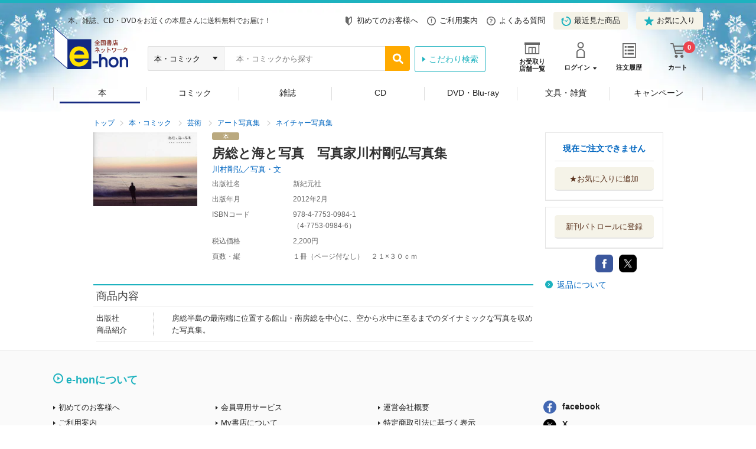

--- FILE ---
content_type: text/html;charset=Windows-31J
request_url: https://www.e-hon.ne.jp/bec/SA/Detail?refISBN=978-4-7753-0984-1
body_size: 6107
content:




















































        






















































 


















<!DOCTYPE HTML PUBLIC "-//W3C//DTD HTML 4.01 Transitional//EN" "http://www.w3.org/TR/html4/loose.dtd">
<html lang="ja">
<head prefix="og: http://ogp.me/ns# fb: http://ogp.me/ns/fb# article: http://ogp.me/ns/article#">
<meta http-equiv="X-UA-Compatible" content="IE=edge">
<meta http-equiv="Content-Type" content="text/html; charset=shift_jis">
<meta http-equiv="Content-Script-Type" content="text/javascript">
<meta http-equiv="Content-Style-Type" content="text/css">


<meta property="og:title" content="房総と海と写真　写真家川村剛弘写真集 / 川村剛弘／写真・文 - オンライン書店 e-hon" />

<meta property="og:type" content="books.book" />
<meta property="books:isbn" content="9784775309841" />

<meta property="og:url" content="http://www.e-hon.ne.jp/bec/SA/Detail?refISBN=978-4-7753-0984-1" />
<meta property="og:image" content="https://www1.e-hon.ne.jp/images/syoseki/ac/31/32704631.jpg?impolicy=PC_AC_L" />
<meta property="og:image:secure_url" content="https://www1.e-hon.ne.jp/images/syoseki/ac/31/32704631.jpg?impolicy=PC_AC_L" />
<meta property="og:description" content="本の購入はオンライン書店e-honで。書店受取なら完全送料無料でカード番号の入力も不要！お手軽なうえに、個別梱包で届くので安心です。宅配もお選びいただけます。" />
<meta property="og:site_name" content="オンライン書店 e-hon" />
<meta property="og:article:publisher" content="http://www.facebook.com/tohanehon" />
<meta name="twitter:image" content="https://www1.e-hon.ne.jp/images/syoseki/ac/31/32704631.jpg?impolicy=PC_AC_L">
<meta name="twitter:card" content="summary">
<meta name="twitter:site" content="@e_hon_ne_jp">
<meta name="twitter:creator" content="@e_hon_ne_jp">
<meta name="twitter:domain" content="e-hon.ne.jp">
<meta name="twitter:title" content="房総と海と写真　写真家川村剛弘写真集 / 川村剛弘／写真・文 - オンライン書店 e-hon">
<meta name="twitter:description" content="本の購入はオンライン書店e-honで。書店受取なら完全送料無料でカード番号の入力も不要！お手軽なうえに、個別梱包で届くので安心です。宅配もお選びいただけます。">


	<title>房総と海と写真　写真家川村剛弘写真集/川村剛弘／写真・文 本・コミック ： オンライン書店e-hon</title>

<meta name="description" content="房総と海と写真　写真家川村剛弘写真集 - 川村剛弘／写真・文 - 本の購入はオンライン書店e-honでどうぞ。書店受取なら、完全送料無料で、カード番号の入力も不要！お手軽なうえに、個別梱包で届くので安心です。宅配もお選びいただけます。" />
<meta name="keywords" content="房総と海と写真　写真家川村剛弘写真集,ﾎﾞｳｿｳ ﾄ ｳﾐ ﾄ ｼﾔｼﾝ,川村剛弘／写真・文,ｶﾜﾑﾗ,ﾀｹﾋﾛ,新紀元社,通販,ネットショップ,オンラインショップ,トーハン,e-hon" />
<link rel="canonical" href="http://www.e-hon.ne.jp/bec/SA/Detail?refISBN=978-4-7753-0984-1">
<link rel="stylesheet" href="/store/common/material2/css/base.css">
<link rel="stylesheet" href="/store/common/material2/css/layout.css">
<link rel="stylesheet" href="/store/common/material2/css/contents.css">
<link rel="stylesheet" href="/store/common/material2/css/slick.css">
<link rel="stylesheet" href="/store/common/material2/css/slick-theme.css">
<link rel="stylesheet" href="/store/common/material2/css/top.css">
<link rel="stylesheet" type="text/css" href="/store/common/material2/css/lightbox.css" media="screen" />
<link rel="stylesheet" type="text/css" href="/store/common/material2/css/incrementalSearch.css" media="all">
<link rel="shortcut icon" href="/store/common/material/images/favicon.ico">
<!-- Google Tag Manager -->
<script type="text/javascript" src="https://www.e-hon.ne.jp/static/d173be10266d36e1aad5b55f927ca3cc5db9001192122a"  ></script><script>(function(w,d,s,l,i){w[l]=w[l]||[];w[l].push({'gtm.start':
new Date().getTime(),event:'gtm.js'});var f=d.getElementsByTagName(s)[0],
j=d.createElement(s),dl=l!='dataLayer'?'&l='+l:'';j.async=true;j.src=
'https://www.googletagmanager.com/gtm.js?id='+i+dl;f.parentNode.insertBefore(j,f);
})(window,document,'script','dataLayer','GTM-N786RDP');</script>
<!-- End Google Tag Manager -->

<script src="//ajax.googleapis.com/ajax/libs/jquery/1.11.1/jquery.min.js"></script>
<script src="/store/common/material2/js/distinction.js"></script>
<script src="/store/common/material2/js/common.js"></script>
<script src="//cdnjs.cloudflare.com/ajax/libs/slick-carousel/1.6.0/slick.min.js"></script>
<!--[if lt IE 9]>
<script src="/store/common/material2/js/css3-mediaqueries.js"></script>
<script src="/store/common/material2/js/googlecode_html5.js"></script>
<![endif]-->
<script src="/store/common/material2/js/top.js"></script>
<script src="/store/common/material2/js/tag.js"></script>
<!-- header -->
<link rel="stylesheet" href="/store/common/material3/css/global.css?v=20181221">
<link rel="stylesheet" href="/store/common/material3/css/top.css">
<script src="/store/common/material3/js/global.js"></script>
<script src="/store/common/material3/js/common.js"></script>
<script src="//cdnjs.cloudflare.com/ajax/libs/slick-carousel/1.8.1/slick.min.js"></script>
<!-- /header -->
<script src="/store/common/material/js/codeSelect.js"></script>
<script Language="JavaScript">
<!--
function submit_spview_form() {
	var form = document.forms["spview_form"]; 
	form.submit();
}
 // -->
</script> 
</head>
<body>
<!-- Google Tag Manager (noscript) -->
<noscript><iframe src="https://www.googletagmanager.com/ns.html?id=GTM-N786RDP"
height="0" width="0" style="display:none;visibility:hidden"></iframe></noscript>
<!-- End Google Tag Manager (noscript) -->

<script type="text/javascript" src="/store/common/material2/js/lightbox.min.js"></script>  
<script>
    lightbox.option({
      'resizeDuration': 400
    })
</script>
<div id="pageContainer">

	<!--marsfinderoff: index-->
	<!--▽ヘッダキャンペーン：ここから▽-->
	<div style="border-bottom: 5px solid #1DB2BF;"></div>
	<!--△ヘッダキャンペーン：ここまで△-->
	<!--▽グローバルパーツ：ここから▽-->
	<div class="global-header_wrap">
		<!--▼グローバルヘッダ：ここから▼-->
    













<script type="text/javascript" src="/store/common/material3/js/history.js"></script>








    <header class="global-header global-common">
      <div class="inner clearfix">
        <div class="global-header_title">
          <p class="global-header_summary">本、雑誌、CD・DVDをお近くの本屋さんに送料無料でお届け！</p>
          <p class="global-header_logo"><a href="/bec/EB/Top"><img src="/store/common/material3/images/global/logo_hd.png" alt="全国書店ネットワーク e-hon" width="129" height="71"></a></p>
        </div>
        <ul class="global-header_links">


          <li><a href="https://www1.e-hon.ne.jp/content/guide/about_e-hon.html" target="_blank"><span class="icon icon-beginner"></span>初めてのお客様へ</a></li>


          <li><a href="https://www1.e-hon.ne.jp/content/guide/index.html"><span class="icon icon-guide"></span>ご利用案内</a></li>
          <li><a href="https://www1.e-hon.ne.jp/content/guide/faq.html"><span class="icon icon-faq"></span>よくある質問</a></li>
          <li><a href="javascript:sendHistory()" class="btn"><span class="icon icon-history"></span>最近見た商品</a></li>
          
          <li><a href="/bec/secure/CB/Favorite" class="btn"><span class="icon icon-favorite"></span>お気に入り</a></li>
        </ul>
        <div class="global-header_functions">
          <ul class="list-functions clearfix">
            <li class="list-functions_shop"><a href="/bec/SF/Search"><span class="icon icon-shop"></span><span class="label">お受取り<br>店舗一覧</span></a></li>

            <li class="list-functions_account"><a href="/bec/secure/CB/Login"><span class="icon icon-login"></span><span class="label">ログイン</span></a>
              <div class="wrap-menu" style="display: none;">
                <ul class="wrap-menu_primary list-btn">
                  <li><a href="/bec/secure/CA/Forward" class="btn btn-fill icon-arrow icon-white">会員登録</a></li>
                  <li><a href="/bec/secure/CB/Login" class="btn btn-line icon-arrow icon-white">ログイン</a></li>
                </ul>
                <ul class="wrap-menu_secondary">
                  <li><a href="/bec/secure/CB/MemberHome">マイページ</a></li>
                  <li><a href="/bec/secure/CB/HistoryOrder">注文履歴</a></li>
                </ul>
              </div>
            </li>

            <li class="list-functions_history"><a href="/bec/secure/CB/HistoryOrder"><span class="icon icon-order"></span><span class="label">注文履歴</span></a></li>
            <li class="list-functions_cart"><a href="/bec/secure/OA/ConfirmCart"><span class="icon icon-cart"></span><span class="label">カート<span class="num">
0</span></span></a></li>
          </ul>
        <!--/.global-header_functions--></div>


        






        <div class="global-header_search clearfix">
          <form method="get" action="https://www.e-hon.ne.jp/bec/SA/Forward?cnt=1">
            <div id="cdnPnl" class="tipsPnl">
              <div id="searchItems" class="clearfix">
                <select name="target" id="increSearchTarget">
                  <option selected value="6">すべての商品</option>
                  <option value="1" selected>本・コミック</option>
                  <option value="shomei">-書名</option>
                  <option value="tyosya">-著者</option>
                  <option value="syuppan">-出版社</option>
                  <option value="isbn">-ISBN</option>
                </select>
                <input name="spKeyword" type="text" id="textfield" class="" value="" placeholder="本・コミックから探す" autocomplete="off">
                <div class="cdnTips" id="cdnTips"><ul></ul></div>
                <input name="speedsearch" type="image" id="speedsearch" value="" src="/store/common/material3/images/global/bt_hd_search.png">
                <input type="hidden" value="btnSpeed" name="button">
                <input type="hidden" value="kodawari_header" name="mode">
              </div>
            </div>

            <input type="hidden" value="0" name="ctlB9Flg" id="ctlB9Flg">
          </form>


          <p class="global-header_search__more"><a href="https://www.e-hon.ne.jp/bec/SA/Search">こだわり検索</a></p>


          <script type="text/javascript">
            var _TIPS_QRY_URL="/bec/IncreSearch";
          </script> 
          <script type="text/javascript" src="/store/common/material/js/incrementalSearch.js"></script>
        <!--/.global-header_search-->
        </div>


      <!--/.inner-->
      </div>
      <!--globalHeader-->
    </header> 
		<!--▲グローバルヘッダ：ここまで▲-->
		<!--▼グローバルナビゲーション：ここから▼-->
    






<div class="global-navigation global-common">
<ul class="global-navigation_root_no_children clearfix">
<!-- global_navi_01.html -->
<li class="global-navigation_bk1"><span class="current" ><a href="/bec/BK/Top?scope=1">本</a></span>
</li>
<!-- global_navi_02.html -->
<li class="global-navigation_bk2"><span  ><a href="/bec/BK/Top?scope=2">コミック</a></span>
</li>
<!-- global_navi_03.html -->
<li class="global-navigation_zs"><span  ><a href="/bec/ZS/Top">雑誌</a></span>
</li>
<!-- global_navi_04.html -->
<li class="global-navigation_mm1"><span  ><a href="/bec/MM/Top?scope=1">CD</a></span>
</li>
<!-- global_navi_05.html -->
<li class="global-navigation_mm2"><span  ><a href="/bec/MM/Top?scope=2">DVD・Blu-ray</a></span>
</li>
<!-- global_navi_06.html -->
<li class="global-navigation_select"><span  ><a href="https://www1.e-hon.ne.jp/content/select/index.html">文具・雑貨</a></span>
</li>
<!-- global_navi_07.html -->
<li class="global-navigation_cam"><span  ><a href="https://www1.e-hon.ne.jp/content/cam/campaign_list.html">キャンペーン</a></span>
</li>
</ul>
</div>
 
		<!--▲グローバルナビゲーション：ここまで▲-->
	<!--/.global-header_wrap-->
	</div>
	<!--△グローバルパーツ：ここまで△-


	<!--marsfinderon: index-->
	<div id="globalContents" class="">
    	<div>
    		<!-- フリーエリア -->
    		  <table width="964" border="0">  <tr>  <td align="center"><!--  <font size="2">  <font color=#000000>  検索結果の出荷目安は前日時点のものです。また、ご注文方法によって出荷の目安は異なります。  <br>--><!--  <b>出荷の目安やご対応につきまして、8/10より変更となっている点がございます。  </b>詳しくは、  <A href="https://www1.e-hon.ne.jp/content/sp_0004.html">こちら  </a>をご参照ください。  </font>--><!--  <font color=#0000ff>お盆期間に伴う出版社休業の影響で、通常より出荷の遅れる場合がございます。  <br>詳しくは  <A href="https://www1.e-hon.ne.jp/content/sp_0004.html">こちら  </A>をご参照ください。--><!--  </font>  <br>  <br>--><!--  <font color=#0000ff>ゴールデンウィーク期間に伴い、通常より出荷の遅れる場合がございます。  <br>  <font color=#ff0000>書店受け取りご指定の場合は、新年１／７以降の出荷となります。  </b>  </font>  </b>  <br>--><!--  詳しくは  <A href="https://www1.e-hon.ne.jp/content/sp_0004.html">こちら  </A>をご参照ください。--><!--  </font>--><!--  <b>  <font color=#0000ff>年末年始期間に伴い、「出荷の目安」表示に関わらず、出荷の遅れる場合がございます。  <br>  <font color=#0000ff>書店受け取りご指定の場合は、新年１／７以降の出荷となります。  </font>  </b>  <br>詳しくは  <A href="https://www1.e-hon.ne.jp/content/sp_0004.html">こちら  </A>をご参照ください。  </FONT>  -->  </TD>  </TR>  </TABLE>
    	</div>
		<div id="topicNav">
			<div class="wrap">
				<ul>

					<li><a href="/bec/EB/Top">トップ</a></li>
					<li><a href="/bec/BK/Top">本・コミック</a></li>
					<li><a href="https://www.e-hon.ne.jp/bec/SA/Forward?shinbnricd=19&mode=kodawari&button=btnKodawari">芸術</a></li>
					<li><a href="https://www.e-hon.ne.jp/bec/SA/Forward?shinbnricd=1928&mode=kodawari&button=btnKodawari">アート写真集</a></li>
					<li><a href="https://www.e-hon.ne.jp/bec/SA/Forward?shinbnricd=192802&mode=kodawari&button=btnKodawari">ネイチャー写真集</a></li>

				</ul>
			</div>
		</div>
		<div id="contents">
			<div class="contentsWrap">
				<main id="main">
					<div class="mainItemContents">
						<div class="mainItemLayout">
							<div class="leftCol">

								<div id="cover" class="mainItemImg"><a href="https://www1.e-hon.ne.jp/images/syoseki/ac/31/32704631.jpg?impolicy=PC_AC_L" data-lightbox="output"><img src="https://www1.e-hon.ne.jp/images/syoseki/ac/31/32704631.jpg?impolicy=PC_AC_M" alt="" title="クリックして画像を拡大" width="176" border="0"></a></div>



							</div>
							<div class="rightCol">
								<ul class="itemLabelBox">
									
									
									<li><span><img src="/store/common/material/images/com_ic010.gif" alt="本"></span></li>
								</ul>

								<p class="itemTitle">房総と海と写真　写真家川村剛弘写真集</p>

								<ul class="AuthorsName">

									<li><a href="https://www.e-hon.ne.jp/bec/SA/Forward?doTyosya=川村剛弘／写真・文&mode=douitsu&button=btnDouitsu">川村剛弘／写真・文</a></li>
									
								</ul>

								<div class="mainItemTable">
									<table>
										<colgroup>
										<col class="w25per" span="1">
										<col class="w75per" span="1">
										</colgroup>
										<tbody>

											<tr>
												<th>出版社名</th>
												<td>新紀元社</td>
											</tr>

											<tr>
												<th>出版年月</th>
												<td>2012年2月</td>
											</tr>

											<tr>
												<th>ISBNコード</th>
												<td>
													<span class="codeSelect">978-4-7753-0984-1</span>

													<br>（<span class="codeSelect">4-7753-0984-6</span>）

												</td>
											</tr>

											<tr>
												<th>税込価格</th>
												<td>2,200円</td>
											</tr>

											
											<tr>
												<th>頁数・縦</th>
												<td>１冊（ページ付なし）　２１×３０ｃｍ</td>
											</tr>

										</tbody>
									</table>
								</div>
								
                
								
							</div>
						</div>
						<!--mainItemContents-->
					</div>

					<div></div>


					

					

					

					

					<div>
						<table>
						<tr>
  							<td height="5"></td>
						</tr>

						<tr>
							<td >

							</td>
						</tr>
						</table>
					</div>

					<div class="reviewContents">
					
					
		
					
					

					</div>
					
					
					
					
					<div class="itemDetailContents">
						<section class="IndentSection">
							<h2 class="heading02">商品内容</h2>
							<div class="itemDetailTable indent01">
								<table>
									<colgroup>
									<col class="w13per" span="1">
									<col class="w87per" span="1">
									</colgroup>
									<tbody>


										<tr>
											<th>出版社<br>
											商品紹介</th>
											<td>

												<p>房総半島の最南端に位置する館山・南房総を中心に、空から水中に至るまでのダイナミックな写真を収めた写真集。</p>

											</td>
										</tr>

									</tbody>
								</table>
							</div>
						</section>
						<!--itemDetailContents-->
					</div>




					<div></div>

					
					

					<!--main-->
				</main>
				<aside id="sidebar">
					<nav id="sideMenu">


						


						<div class="asideLinksBox">

							<p class="asideLinksHead">
								<a href="https://www1.e-hon.ne.jp/content/guide/delivery.html" target="_blank">現在ご注文できません</a>

							</p>

							

							<div class="favoriteBox before">
								<ul class="btnLink01">
									<li class="alC">
										<a href="https://www.e-hon.ne.jp/bec/secure/CB/oki_forward?refShinCode=0100000000000032704631&Action_id=130">
											<span>★お気に入りに追加</span>
										</a>
									</li>
								</ul>
							</div>
							


























						</div>



						<div class="asideLinksBox">

							<div class="favoriteBox before" style="margin-top:-2px;">

								<ul class="btnLink01">
									<li class="alC">
										<a href="https://www.e-hon.ne.jp/bec/secure/CB/newbook_forward?cho1=川村剛弘" >
											<span>新刊パトロールに登録</span>
										</a>
									</li>
								</ul>
							</div>
							



























    



							<div></div>
						</div>

	

						
						

						<div class="asideSNS">
							<ul>
								<li class="facebook"><div class="fb-share-button" data-href="http://www.e-hon.ne.jp/bec/SA/Detail?refISBN=978-4-7753-0984-1" data-layout="button"></div></li>
								<li class="twitter"><a href="https://twitter.com/share" class="twitter-share-button" data-size="large">Tweet</a><script>!function(d,s,id){var js,fjs=d.getElementsByTagName(s)[0],p=/^http:/.test(d.location)?'http':'https';if(!d.getElementById(id)){js=d.createElement(s);js.id=id;js.src=p+'://platform.twitter.com/widgets.js';fjs.parentNode.insertBefore(js,fjs);}}(document, 'script', 'twitter-wjs');</script></li>
								<!-- <li class="line"><span><script type="text/javascript" src="//media.line.me/js/line-button.js?v=20140411" ></script><script type="text/javascript">new media_line_me.LineButton({"pc":true,"lang":"ja","type":"c"});</script></span></li> -->
							</ul>
						</div>

						<!--sideMenu-->
						<ul class="iconLink01">
							<li><a href="https://www1.e-hon.ne.jp/content/guide/tokushouhou.html#henpin">返品について</a></li>
						</ul>
					</nav>
					<!--sidebar-->
				</aside>
				<!--contentsWrap-->
			</div>
			<!--contents-->
		</div>
		<!--globalContents-->
	</div>

	<!--▽グローバルパーツ：ここから▽-->
		<!--▼グローバルフッタ：ここから▼-->



		<footer class="global-footer global-common">
			<p class="global-footer_totop"><a href="#pageContainer"><img src="/store/common/material3/images/global/bt_topagetop.png" alt="ページトップへ"></a></p>
			<div class="global-footer_map">
				<p class="link-map_about"><a href="https://www1.e-hon.ne.jp/content/guide/index.html">e-honについて</a></p>
				<div class="wrap-map">
					<div class="box">
						<ul>
							
							<li><a href="https://www1.e-hon.ne.jp/content/guide/about_e-hon.html" target="_blank">初めてのお客様へ</a></li>
							

							<li><a href="https://www1.e-hon.ne.jp/content/guide/index.html">ご利用案内</a></li>
							<li><a href="https://www1.e-hon.ne.jp/content/guide/receive.html">商品の受け取りについて</a></li>
							<li><a href="https://www1.e-hon.ne.jp/content/guide/payment.html">お支払い方法について</a></li>
							<li><a href="https://www1.e-hon.ne.jp/content/guide/faq.html">よくあるご質問</a></li>
							<li><a href="https://www.e-hon.ne.jp/inquiry/">お問い合わせ</a></li>
						</ul>
					</div>
					<div class="box">
						<ul>
							<li><a href="https://www1.e-hon.ne.jp/content/guide/service.html">会員専用サービス</a></li>
							<li><a href="https://www1.e-hon.ne.jp/content/guide/myshoten.html">My書店について</a></li>
						</ul>
					</div>
					<div class="box">
						<ul>
							<li><a href="https://www1.e-hon.ne.jp/content/guide/company_info.html">運営会社概要</a></li>
							<li><a href="https://www1.e-hon.ne.jp/content/guide/tokushouhou.html">特定商取引法に基づく表示</a></li>
							<li><a href="https://www1.e-hon.ne.jp/content/guide/policy.html">プライバシーポリシー</a></li>
							<li><a href="https://www1.e-hon.ne.jp/content/guide/agreement.html">会員規約</a></li>
						</ul>
					</div>
					<div class="box">
						<ul class="list-link_sns">
							<li class="link-map_fb"><a href="https://www.facebook.com/tohanehon" target="_blank"><span class="icon icon-fb"></span>facebook</a></li>
							<li class="link-map_tw"><a href="https://x.com/e_hon_ne_jp" target="_blank"><span class="icon icon-tw"></span>X</a></li>
							<li class="link-map_line"><a href="https://line.me/R/ti/p/%40zcl1411y" target="_blank"><span class="icon icon-line"></span>LINE</a></li>
						</ul>
					</div>
				</div>
			<!--/.global-footer_map--></div>
			<div class="global-footer_copyright">
				<p>Copyright &copy; TOHAN CORPORATION</p>
			<!--/.global-footer_copyright--></div>
			<!--/.global-footer-->
		</footer>
 
		<!--▲グローバルフッタ：ここまで▲-->
	<!--△グローバルパーツ：ここまで△-->
</div>
</div>
 <script type="text/javascript" charset="UTF-8" src="//navicast.jp/NavicastApi.js?tohan"></script>


<div>			
				<p id=historyCode hidden>0100000000000032704631</p>
				<p id=historyOrgCode hidden>4-7753-0984-6</p>
				<p id=historyTitle hidden>房総と海と写真　写真家川村剛弘写真集</p>
				<p id=historyAuthor hidden>川村剛弘／写真・文</p>
				<p id=historyCompany hidden>新紀元社</p>
				<p id=historyYoyakuFlg hidden>0</p>
				<p id=historyImg hidden>https://www1.e-hon.ne.jp/images/syoseki/ac/31/32704631.jpg?impolicy=PC_AC_M</p>
				<p id=historyLabel hidden>/store/common/material/images/com_ic010.gif</p>


				<p id=historyCategory hidden>BK</p>

</div>
<script type="text/javascript" src="/store/common/material3/js/SetLocalStorage.js"></script>

<script src="//statics.a8.net/a8sales/a8sales.js"></script>


<script type="text/javascript"  src="/pv8ybFRB/vKfOMe6/yA72HkD/-O/YXt9w2XSScbp8t7p/QRIkbg/Kwx3/WUJKZlIB"></script></body>
</html>





--- FILE ---
content_type: text/css
request_url: https://www.e-hon.ne.jp/store/common/material2/css/contents.css
body_size: 5507
content:
@charset "utf-8";

/* ======================================================
 * ELEMENT **********************************************
 * Common Parts
 * Section Parts
 * Heading Parts
 * Indent Parts
 * Text Parts
 * List Parts
 * Link Parts
 * Navi Parts
 * Table Parts
 * Table Parts
 * Faq Parts
 * Toggle Parts
 * Box Parts
 * Layout Parts
 * RESPONSIVE *******************************************
 * Clearfix
====================================================== */
	
/********************************************************

  ELEMENT

********************************************************/

/* Common Parts
------------------------------------------------------ */
#main > div:last-child{
	margin-bottom: 15px;
}

/* Section Parts
------------------------------------------------------ */

/* Heading Parts
------------------------------------------------------ */
/* heading01 */
.heading01{
	padding: 0 10px;
	background: #d4b560;
	color: #ffffff;
	font-size: 20px;
	font-size: 2.0rem;
}
.heading01.book{
	background: #baa97f;
}
.heading01.comic{
	background: #799aba;
}
.heading01.magazine{
	background: #c38d8d;
}
.heading01.cd{
	background: #6ea99f;
}
.heading01.dvd{
	background: #9092bb
}

/* heading02 */
.heading02 {
	margin-top: 30px;
	padding: 4px 4px;
	border-top: solid 2px #1db2bf;
	border-bottom: solid 1px #e0e0e0;
	color: #444444;
	font-size: 18px;
	font-size: 1.8rem;
}
.heading02 .headingNote{
	padding: 3px 0 0;
	font-size: 14px;
	font-size: 1.4rem;
	font-weight: normal;
}


/* Indent Parts
------------------------------------------------------ */
.IndentSection .heading02{
	padding-left: 5px;
}
.IndentSection .indent01{
	padding-left: 5px;
}

.IndentSection2 .heading02{
	padding-left: 5px;
	height: 40px;
}
.IndentSection2 .heading02 .title{
	float: left;
}
.IndentSection2 .heading02 .valvation{
	float: right;
	font-size: 1.3rem;
	font-weight: bold;
	vertical-align: bottom;
}

/* Text Parts
------------------------------------------------------ */
/* txColor */
.txColor01 { color: #bd3939; }
/* note01 */
.note01 > li {
	position: relative;
	padding: 0 0 0 1.5em;
	font-size: 11px;
	font-size: 1.1rem;
}
.note01.fontS > li {
	font-size: 13px;
	font-size: 1.3rem;
	padding-left: 1.75em;
}
.note01 > li > span {
	position: absolute;
	left: 0;
	top: 0;
}
/* note02 */
.note02{
	margin: 20px 0 0;
}
.note02 > li {
	position: relative;
	padding: 0 0 0 1em;
	color: #666666;
	font-size: 12px;
	font-size: 1.2rem;
}
.note02 > li > span {
	position: absolute;
	left: 0;
	top: 0;
}
/* note03 */
.note03 > li {
	position: relative;
	padding: 0 0 0 1em;
}
.note03 > li > span {
	position: absolute;
	left: 0;
	top: 0;
}


/* List Parts
------------------------------------------------------ */
/* descList01 */
.descList01 {
	margin: 0 0 5px;
}
.descList01 + .descList01 {
	margin: 5px 0;
}
.descList01 > dt {
	font-weight: bold;
	margin: 0 0 8px;
}
.descList01 > dd {
	color: #666666;
	font-size: 12px;
	font-size: 1.2rem;
}

/* Link Parts
------------------------------------------------------ */
/* iconLink01 */
.iconLink01 li{
	padding: 0 0 0 20px;
	background: url(../images/com_ic14.png) no-repeat 0 0.3em;
}
.iconLink01.listRow{
	margin: 0 0 0 -12px;
}
.iconLink01.listRow li{
	display: inline-block;
	margin: 0 0 0 12px;
}
.iconLink01.small li a{
	font-size: 12px !important;
	font-size: 1.2rem !important;
}
/* iconLink01 .balloonBox */
.iconLink01 .balloonBox span{
	/*padding: 0 20px 0 0;
	background: url(../images/aside_ic02.png) no-repeat 100% 40%;*/
}
/* iconLink02 */
.iconLink02 li{
	position: relative;
	padding: 0 0 0 12px;
	line-height: 1.5;
}
.iconLink02 li:before{
	position: absolute;
	display: inline-block;
	content: "";
	width: 5px;
	height: 5px;
	top: 0.55em;
	left: 0;
	border-radius: 5em;
	background: #1db2bf;
}
.iconLink02.listRow{
	margin: 0 0 0 -12px;
}
.iconLink02.listRow li{
	display: inline-block;
	margin: 0 0 0 12px;
}
.iconLink02 li.on a{
	color: #444444;
}
.iconLink02 li .date{
	color: #444444;
}
.iconLink02 li a:hover .date{
	text-decoration: none;
}
/* iconLink03 */
.iconLink03 li{
	font-size: 13px;
	font-size: 1.3rem;
	line-height: 1.5;
}
.iconLink03 li + li{
	border-top: solid 1px #e6e6e6;
}
.iconLink03 li a{
	display: block;
	padding: 6px 25px 6px 0;
}
.iconLink03 li .date{
	color: #444444;
}
.iconLink03 li a:hover .date{
	text-decoration: none;
}
/* iconLink04 */
.iconLink04 li{
	padding: 5px 0 5px 10px;
	background: url(../images/com_ic04.png) no-repeat 0 0.6em;
	font-size: 12px;
	font-size: 1.2rem;
	line-height: 1.2;
}
.iconLink04 li a{
	padding: 0;
}
.iconLink04 li + li{
	border-top: none;
}
/* btnLink01 */
.btnLink01 li a{
	display: block;
	padding: 10px 0 8px;
	border-radius: 5px;
	border-bottom: solid 2px #e6e6e6;
	background: #f5f3e8;
	color: #59301b;
	font-size: 1.3rem;
}

.btnLink01.type03 li a {
     display: block;
     padding: 15px 0px 12px;
     border-radius: 5px;
     border-bottom: 2px solid #bcc7c4;
     background: #e3f3ee none repeat scroll 0% 0%;
     color: #59301b;
     font-size: 1.3rem;
     font-weight: bold;
}

.btnLink01.type02 li a{
	padding: 7px 0 5px;
}
.btnLink01 li a:hover{
	text-decoration: none;
	opacity: 0.7;
}
.btnLink01 li a .small{
	display: inline-block;
	font-size: 1.3rem;
	line-height: 1;
	padding: 2px 0px 2px;
}
.btnLink01 li.balloonBox a{
	padding-right: 15px;
	background: #f5f3e8 url(../images/aside_ic02.png) no-repeat 94% 50%;
}
/* btnLink01 typeDenshi */
.btnLink01.typeDenshi li a{
	display: block;
	padding: 10px 90px 8px 0;
	border-radius: 5px;
	border-bottom: solid 2px #e6e6e6;
	background: #f5f3e8 url(../images/aside_logo01.png) no-repeat 80% 50%;
	background-size: 82px;
	color: #59301b;
	font-size: 1.4rem;
}


/* Navi Parts
------------------------------------------------------ */

/* Table Parts
------------------------------------------------------ */
/* mainItemLayout rightCol mainItemTable */
.mainItemLayout .rightCol .mainItemTable{
	width: 100%;
}
/* mainItemLayout rightCol mainItemTable */
.mainItemLayout.col3 .rightCol .mainItemTable{
	display: block;
	margin: 20px 0 0;
	width: 100%;
}
.mainItemLayout .rightCol .mainItemTable table{
	width: 100%;
	color: #666666;
	font-size: 12px;
	font-size: 1.2rem;
}
.mainItemLayout .rightCol .mainItemTable table tr + tr{
}
.mainItemLayout .rightCol .mainItemTable table tr > *{
	padding: 5px 0 2px;
}
.mainItemLayout .rightCol .mainItemTable table tr th{
	font-weight: normal;
	text-align: left;
}
.mainItemLayout .rightCol .mainItemTable table tr td{
	padding-left: 20px;
}

/* itemDetailContents itemDetailTable */
.itemDetailContents .itemDetailTable{
	width: 100%;
}
.itemDetailContents .itemDetailTable table{
	width: 100%;
	border-bottom: solid 1px #e6e6e6;
}
.itemDetailContents .itemDetailTable table tr + tr{
	border-top: solid 1px #e6e6e6;
}
.itemDetailContents .itemDetailTable table tr > *{
	padding: 9px 0 8px;
}
.itemDetailContents .itemDetailTable table tr th{
	font-weight: normal;
	text-align: left;
	vertical-align: middle;
}
.itemDetailContents .itemDetailTable table tr td{
}
.itemDetailContents .itemDetailTable table tr td p{
	padding: 0 0 0 30px;
	border-left: dotted 1px #999999;
}

/* Faq Parts
------------------------------------------------------ */
/* faqWrap01 */
.faqWrap01 .faqList01 + .faqList01{
	margin: 25px 0 0;
}
.faqWrap01 .faqList01 .question{
	min-height: 30px;
	margin: 0 0 10px;
	padding: 4px 0 2px 40px;
	background: url(../images/com_ic07.png) no-repeat 0 0;
	font-weight: bold;
}
.faqWrap01 .faqList01 .answer{
	min-height: 30px;
	padding: 4px 0 2px 40px;
	background: url(../images/com_ic08.png) no-repeat 0 0;
	font-size: 13px;
	font-size: 1.3rem;
}

/* Toggle Parts
------------------------------------------------------ */

/* Box Parts
------------------------------------------------------ */
/* boxLayout01 */
.boxLayout01{
	padding: 15px 30px;
	border-radius: 5px;
	border: solid 1px #e0e0e0;
}
.boxLayout01 .frame01 .boxHead01{
	margin: 0 0 15px;
	padding: 0 0 15px 25px;
	border-bottom: solid 1px #e0e0e0;
	background: url(../images/com_ic35.png) no-repeat 0 0.25em;
	color: #555555;
	font-size: 15px;
	font-size: 1.5rem;
	font-weight: bold;
}
.boxLayout01 .frame01 .boxContent01{
	color: #555555;
	font-size: 13px;
	font-size: 1.3rem;
}
.boxLayout01 .frame01 .boxContent01 p + *{
	margin: 15px 0 0;
}
/* txBox01 */
.txBox01{
	margin: 10px 0 0;
	padding: 5px 15px 2px;
	border: solid 1px #ffaa00;
}

/* Layout Parts
------------------------------------------------------ */
/* mainItemLayout */
.mainItemLayout{
}
/* mainItemLayout leftCol */
.mainItemLayout .leftCol{
	float: left;
	/* width: 240px; */
	margin: 0 25px 0 0;
}
/* mainItemLayout leftCol readingItems */
.mainItemLayout .leftCol .readingItems{
	width: 170px;
	margin: 10px auto 0;
}
.mainItemLayout .leftCol .readingItems a{
	display: block;
	padding: 9px 0 7px;
	border-radius: 5px;
	border: solid 1px #e6e6e6;
	border-bottom: solid 2px #e6e6e6;
	color: #59301b;
	text-align: center;
}
.mainItemLayout .leftCol .readingItems a:hover{
	text-decoration: none;
	opacity: 0.7;
}
.mainItemLayout .leftCol .readingItems a span{
	padding: 0 10px 0 30px;
	background: url(../images/com_ic15.png) no-repeat 0 40%;
}
.mainItemLayout .leftCol .readingItems.type02 a span{
	background: url(../images/com_ic19.png) no-repeat 0 40%;
}
.mainItemLayout .leftCol .copyright{
	width: 200px;
	margin-top: 5px;
}
/* mainItemLayout rightCol */
.mainItemLayout .rightCol{
	float: left;
	display: table;
	width: 465px;
}
/* mainItemLayout rightCol itemLabel */
.mainItemLayout .rightCol .itemLabel{
	min-width: 80px;
	margin: 0 0 10px;
	padding: 6px 30px 5px;
	color: #ffffff;
	font-size: 12px;
	font-size: 1.2rem;
	line-height: 1;
	text-align: center;
}
.mainItemLayout .rightCol .itemLabel.type01{ background: #baa97f; }
.mainItemLayout .rightCol .itemLabel.type02{ background: #c38d8d; }
.mainItemLayout .rightCol .itemLabel.type03{ background: #6ea99f; }
.mainItemLayout .rightCol .itemLabel.type04{ background: #c78646; }
.mainItemLayout .rightCol .itemLabel.type05{ background: #9092bb; }
.mainItemLayout .rightCol .itemLabel.type06{ background: #ffa620; }
.mainItemLayout .rightCol .itemLabel.type07{ background: #ffffff; padding: 5px 30px 4px; border: solid 1px #999999; color: #666666; }
.mainItemLayout .rightCol .itemLabel.type08{ background: #799aba; }
.mainItemLayout .rightCol .itemLabel.type09{ background: #ea5757; }
.mainItemLayout .rightCol .itemLabelBox li{
	display: inline-block;
}
/* mainItemLayout rightCol itemTitle */
.mainItemLayout .rightCol .itemTitle{
	font-size: 22px;
	font-size: 2.2rem;
	font-weight: bold;
	margin: 5px auto 0;
}
/* mainItemLayout rightCol AuthorsName */
.mainItemLayout .rightCol .AuthorsName{
	margin: 15px 0;
}
.mainItemLayout .rightCol .AuthorsName li{
	display: inline-block;
	font-size: 13px;
	font-size: 1.3rem;
}
/* mainItemLayout col3 rightCol */
.mainItemLayout.col3 .rightCol{
	width: 465px;
}
/* mainItemLayout rightLinksBox */
.mainItemLayout .rightLinksBox{
	float: left;
	margin: 0 0 0 20px;
	width: 200px;
}
/* mainItemLayout rightLinksBox rightLinksBoxInner */
.mainItemLayout .rightLinksBox .rightLinksBoxInner{
	margin: 0 0 10px;
	padding: 15px 15px;
	border: solid 1px #e6e6e6;
	border-bottom: solid 2px #e6e6e6;
}
/* mainItemLayout rightLinksBox rightLinksBoxInner favoriteBox */
.mainItemLayout .rightLinksBox .rightLinksBoxInner .favoriteBox.after{
	padding: 10px 15px;
	border-radius: 5px;
	background: #ebeae6;
}
.mainItemLayout .rightLinksBox .rightLinksBoxInner .favoriteBox.after .favoriteText{
	margin: 0 0 10px;
	padding: 0 0 10px;
	color: #8c8c89;
	font-size: 13px;
	font-size: 1.3rem;
	line-height: 1.2;
	text-align: center;
	border-bottom: solid 1px #c2c1be;
}
.mainItemLayout .rightLinksBox .rightLinksBoxInner .favoriteBox.after.balloonBox .favoriteText{
	background: url(../images/aside_ic02.png) no-repeat 100% 40%;
}
.mainItemLayout .rightLinksBox .rightLinksBoxInner .cartInBtn a{
	display: block;
	padding: 14px 0 10px;
	border-radius: 5px;
	border-bottom: solid 2px #e6e6e6;
	background: #ffaa00;
	color: #ffffff;
	font-weight: bold;
	text-align: center;
}
.mainItemLayout .rightLinksBox .rightLinksBoxInner .cartInBtn a:hover{
	text-decoration: none;
	opacity: 0.7;
}
.mainItemLayout .rightLinksBox .rightLinksBoxInner .cartInBtn02 a{
	display: block;
	padding: 14px 0 10px;
	border-radius: 5px;
	border-bottom: solid 2px #e6e6e6;
	background: #ea5757;
	color: #ffffff;
	font-weight: bold;
	text-align: center;
}
.mainItemLayout .rightLinksBox .rightLinksBoxInner .cartInBtn02 a:hover{
	text-decoration: none;
	opacity: 0.7;
}

/* mainItemLayout rightLinksBox rightLinksBoxInner */
.mainItemLayout .rightLinksBox .rightLinksBoxInner .rightLinksText{
	margin: 15px 0 0;
	padding: 15px 0 0;
	border-top: solid 1px #e6e6e6;
	color: #444444;
	font-size: 13px;
	font-size: 1.3rem;
	font-weight: bold;
	text-align: center;
}
.mainItemLayout .rightLinksBox .rightLinksBoxInner .rightLinksText .small{
	font-size: 12px;
	font-size: 1.2rem;
	font-weight: normal;
}
/* rightLinksBoxInner balloonBoxItem */
.rightLinksBoxInner .balloonBox{
	position: relative;
}
.rightLinksBoxInner .balloonBoxItem{
	display: none;
	position: absolute;
	top: -80px;
	right: 0;
	width: 170px;
	z-index: 15;
}
.rightLinksBoxInner .balloonBoxItem.active{
	display: block;
}
.rightLinksBoxInner .balloonBoxItem{
	border-radius: 5px;
	border: solid 1px #e6e6e6;
	background: #ffffff;
}
.rightLinksBoxInner .balloonBoxItem .balloonBoxInner{
	position: relative;
	padding: 10px 15px;
	font-size: 12px;
	font-size: 1.2rem;
}
.rightLinksBoxInner .balloonBoxItem .balloonBoxInner:after{
	position: absolute;
	content: "";
	bottom: -8px;
	right: 12px;
	width: 16px;
	height: 8px;
	background: url(../images/aside_ic16.png);
}



/* mainItemLayout rightCol AuthorsName */
.mainItemLayout .rightCol .AuthorsName{
	margin: 0;
}

/* projectColumn */
.projectColumn{
	position: relative;
	margin: 35px 0 0;
	border: solid 1px #e6e6e6;
	border-top: solid 3px #2ab48e;
}
/* projectColumn projectHead */
.projectColumn .projectHead{
	width: 350px;
	position: absolute;
	top: -20px;
	right: 0;
	left: 0;
	margin: 0 auto;
	padding: 10px 30px 7px;
	border-radius: 15em;
	background: #2ab48e;
	color: #ffffff;
	font-size: 16px;
	font-size: 1.6rem;
	font-weight: bold;
	text-align: center;
}
/* projectColumn projectTitle */
.projectColumn .projectTitle{
	padding: 35px 35px 15px 108px;
	background: #ebf5f1 url(../images/com_ic11.png) no-repeat 28px 33px;
}
.projectColumn .projectTitle .projectCategory{
	margin: 0 0 5px;
}
.projectColumn .projectTitle .projectCategory li{
	display: inline-block;
	min-width: 100px;
	padding: 4px 15px 1px;
	border-radius: 4px;
	border: solid 1px #8bd5c0;
	background: #ffffff;
	color: #2ab48e;
	font-size: 12px;
	font-size: 1.2rem;
	text-align: center;
}
.projectColumn .projectTitle .projectTitleHead{
	font-size: 16px;
	font-size: 1.6rem;
	font-weight: bold;
}
/* projectColumn projectDetail */
.projectColumn .projectDetail{
	padding: 20px 30px 15px;
}
.projectColumn .projectDetail .iconLink01{
	margin-top: 10px;
}

/* movieContents */
.movieContents{
	margin: 15px 0 0;
	text-align: center;
}
.movieContents iframe{
	margin: 0 auto;
}
.movieContents iframe + iframe{
	margin: 10px 0 0;
}

/* interviewColumn */
.interviewColumn{
	margin: 15px 0 0;
	border-radius: 4px;
	border: solid 1px #e0e0e0;
}
/* interviewColumn interviewHead */
.interviewColumn .interviewHead{
	padding: 15px 55px 9px;
	border-radius: 4px 4px 0 0;
	background: #faf9f5 url(../images/com_ic06.png) no-repeat 17px 17px;
	font-size: 16px;
	font-size: 1.6rem;
	font-weight: bold;
}
.interviewColumn .interviewInner{
	padding: 20px 30px 15px;
}

/* reviewContents */
.reviewContents{
	margin: 15px 0 0;
}
/* reviewContents dl */
.reviewContents > dl > dt{
	padding: 0 30px;
	background: #1db2bf;
	color: #ffffff;
	font-size: 18px;
	font-size: 1.8rem;
	cursor: pointer;
}
.reviewContents > dl > dd{
	border-top: solid 2px #e1e0dc;
}
.reviewContents > dl > dd .reviewList > li{
	margin: 0 0 5px;
	padding: 15px 30px;
	background: #faf9f5;
}
/* reviewContents togglePanel */
.reviewContents .togglePanel{
	display: none;
}
/* reviewContents toggleBtn */
.reviewContents > dl > dd .toggleBtn{
	width: 190px;
	margin: 10px auto 15px;
	padding: 10px 10px 8px 0;
	border-radius: 4px;
	border-bottom: 2px solid #e6e6e6;
	background: #f5f3e8 url(../images/com_ic33.png) no-repeat 95% 50%;
	color: #59301b;
	text-align: center;
	cursor: pointer;
}
.reviewContents > dl > dd .toggleBtn.active{
	background: #f5f3e8 url(../images/com_ic34.png) no-repeat 95% 50%;
}
.reviewContents > dl > dd .toggleBtn span{
}

/* reviewContents reviewTitle */
.reviewList .reviewTitle{
	margin: 0 0 5px;
	font-size: 16px;
	font-size: 1.6rem;
	font-weight: bold;
}
/* reviewContents reviewDetail */
.reviewList .reviewDetail{
	margin: 0 0 15px;
}
.reviewList .reviewDetail li{
	display: inline-block;
}
.reviewList .reviewDetail .detailPoint{
}
.reviewList .reviewDetail .detailPoint .starIcon{
	display: inline-block;
	width: 73px;
	height: 12px;
	margin: 0 0 0 10px;
}
.reviewList .reviewDetail .detailPoint .starIcon.type3{ background: url(../images/com_star_ic03.png) no-repeat 0 0; }
.reviewList .reviewDetail li + li{
	margin: 0 0 0 30px;
}
.reviewList .togglePanel p{
	font-size: 13px;
	font-size: 1.3rem;
}
.reviewList .togglePanel .iconLink01{
	margin-top: 10px;
}

/* atherItemContents */
.atherItemContents{
	margin: 15px 0 0;
}
/* atherItemContents atherItemSlider */
.atherItemContents [class^="atherItemSlider"]{
	margin: 15px 0 0;
	padding: 0 40px;
}
.atherItemContents .atherItemSlider ul li{
	margin: 0 10px;
}
.atherItemContents .atherItemSlider02 ul li{
	margin: 0 15px;
	text-align: center;
}
.atherItemContents .atherItemSlider ul li figure img{
	width:auto;
	height:auto;
	max-width:100px;
	max-height:100px;
	vertical-align: middle;/*IE7*/
}
.atherItemContents .atherItemSlider02 ul li figure img{
	width:auto;
	height:auto;
	max-width:100px;
	max-height:100px;
	vertical-align: middle;/*IE7*/
}
.atherItemContents [class^="atherItemSlider"] ul li dl dt{
	margin: 10px 0 0;
}
.atherItemContents [class^="atherItemSlider"] ul li dl dd{
	color: #444444;
	font-size: 13px;
	font-size: 1.3rem;
}
.atherItemContents [class^="atherItemSlider"] ul li a:hover{
	text-decoration: none;
}
.atherItemContents [class^="atherItemSlider"] ul li a:hover dl dt{
	text-decoration: underline;
}
/* slick-slider */
.atherItemContents [class^="atherItemSlider"] .slick-dotted.slick-slider {
	margin-bottom: 55px;
}
/* slick-arrow */
.atherItemContents [class^="atherItemSlider"] .slick-next:before,
.atherItemContents [class^="atherItemSlider"] .slick-prev:before{
	content: "";
}
.atherItemContents .atherItemSlider .slick-arrow{
	position: absolute;
	top: 75px;
	right: auto;
	left: auto;
	width: 30px;
	height: 32px;
	border: none;
	background: none;
	cursor: pointer;
	z-index: 10;
}
.atherItemContents .atherItemSlider .slick-next{
	right: -40px;
	background: url(../images/index_ic03.png);
}
.atherItemContents .atherItemSlider .slick-prev{
	left: -40px;
	background: url(../images/index_ic02.png);
}
.atherItemContents .atherItemSlider02 .slick-arrow{
	position: absolute;
	top: 75px;
	right: auto;
	left: auto;
	width: 18px;
	height: 82px;
	border: none;
	background: none;
	cursor: pointer;
	z-index: 10;
}
.atherItemContents .atherItemSlider02 .slick-next{
	right: -40px;
	background: url(../images/com_ic17.png);
}
.atherItemContents .atherItemSlider02 .slick-prev{
	left: -40px;
	background: url(../images/com_ic16.png);
}
/* atherItemContents typeRanks */
.atherItemContents.typeRanks{
	margin: 15px 0 0;
}
.atherItemContents.typeRanks .rankingList{
	margin: 15px 0 0;
}
.atherItemContents.typeRanks .rankingList li{
	float: left;
	width: 18.4%;
	padding: 40px 0 0;
}
.atherItemContents.typeRanks .rankingList li + li{
	margin: 0 0 0 2%;
}
.atherItemContents.typeRanks .rankingList li.rank1{ background: url(../images/com_ic25.png) no-repeat 50% 0; }
.atherItemContents.typeRanks .rankingList li.rank2{ background: url(../images/com_ic26.png) no-repeat 50% 0; }
.atherItemContents.typeRanks .rankingList li.rank3{ background: url(../images/com_ic27.png) no-repeat 50% 0; }
.atherItemContents.typeRanks .rankingList li.rank4{ background: url(../images/com_ic36.png) no-repeat 50% 0; }
.atherItemContents.typeRanks .rankingList li.rank5{ background: url(../images/com_ic37.png) no-repeat 50% 0; }
.atherItemContents.typeRanks .rankingList li dl dd{
	color: #333333;
	font-size: 11px;
	font-size: 1.1rem;
	word-break: break-all;
}
.atherItemContents.typeRanks .rankingList li a:hover{
	text-decoration: none;
}
.atherItemContents.typeRanks .rankingList li a:hover dl dt{
	text-decoration: underline;
}
.typeRanks .navLayout{
	display: table;
}
.typeRanks .navLayout .navCol{
	display: table-cell;
	width: 50%;
}

/* itemDetailContents */
.itemDetailContents{
	margin: 15px 0 0;
}

/* commentContents */
.commentContents{
	margin: 15px 0 0;
}
/* commentContents commentColumn */
.commentContents .commentColumn{
	padding: 10px;
	border-radius: 5px;
	background: #f5f3e8;
}
.commentContents .commentColumn + .commentColumn{
	margin: 15px 0 0;
}
.commentContents .commentColumn .commentHead{
	min-height: 25px;
	padding: 1px 0 0 35px;
	background: url(../images/com_ic12.png) no-repeat 10px 0;
	font-weight: bold;
}
.commentContents .commentColumn .commentHead.typeLinks{
	background: url(../images/com_ic14.png) no-repeat 10px 40%;
}
.commentContents .commentColumn .commentDetail{
	margin: 5px 0 0;
	padding: 15px 20px;
	background: #ffffff;
	font-size: 13px;
	font-size: 1.3rem;
}

/* authorContents */
.authorContents{
	margin: 15px 0 0;
	padding: 5px 0 0;
}
/* authorContents authorDescList */
.authorContents .authorDescList{
	padding: 15px 0;
	border-bottom: dotted 1px #999999;
}
.authorContents .authorDescList dt{
	margin: 0 0 10px;
	color: #1db2bf;
	font-weight: bold;
}

/* demotapeContents */
.demotapeContents{
	margin: 15px 0 0;
}
.demotapeContents p{
	margin: 17px 0 15px;
	font-size: 13px;
	font-size: 1.3rem;
}
.demotapeContents > section > section{
	border-top: 1px solid #e0e0e0;
}
.demotapeContents .demotapeHead{
	margin: 15px 0 10px;
}
/* demotapeContents demotapeHead */
.demotapeContents .demotapeHead{
	color: #1db2bf;
	font-weight: bold;
}
/* demotapeContents demoList */
.demotapeContents .demoList{
}
.demotapeContents .demoList dl{
	display: table;
	width: 100%;
	padding: 0 0 10px;
	border-bottom: dotted 1px #999999;
	font-size: 13px;
	font-size: 1.3rem;
}
.demotapeContents .demoList dl + dl{
	padding: 10px 0;
}
.demotapeContents .demoList dl dt{
	display: table-cell;
	padding: 0 0 0 30px;
	width: 10.5%;
	background: url(../images/com_ic19.png) no-repeat 0 0;
}
.demotapeContents .demoList dl dd{
	display: table-cell;
	position: relative;
	width: 89.5%;
	padding: 0 0 0 25px;
}
.demotapeContents .demoList dl dd .discNum{
	display: inline-block;
	position: absolute;
	left: 0;
}

/* itemDetail02Contents */
.itemDetail02Contents{
	margin: 15px 0 0;
}
/* itemDetail02Contents itemDetailInner */
.itemDetail02Contents .itemDetailInner{
	padding: 15px 0;
}
/* itemDetail02Contents itemDetailInner leftCol */
.itemDetail02Contents .itemDetailInner{
}
.itemDetail02Contents .itemDetailInner.itemTitle{
	margin: 0 0 5px;
	font-size: 15px;
	font-size: 1.5rem;
}
.itemDetail02Contents .itemDetailInner ul li{
	font-size: 13px;
	font-size: 1.3rem;
}
/* contentsInner */
.contentsInner{
	margin: 10px 0 0;
}
/* contentsInner searchArea */
.contentsInner .searchArea{
	margin: 0 0 10px;
	padding: 10px 20px;
	background: #faf9f5;
}
.contentsInner .searchArea .searchAreaInner{
	display: table;
	width: 100%;
}
.contentsInner .searchArea .searchAreaInner dl{
	display: table-cell;
	width: 36%;
	vertical-align: middle;
}
.contentsInner .searchArea .searchAreaInner dl:first-child{
	width: 30%;
}
.contentsInner .searchArea .searchAreaInner dl:last-child{
	width: 5%;
}
.searchAreaInner dl > * {
	display: table-cell;
	vertical-align: middle;
}
.contentsInner .searchArea .searchAreaInner dl dt{
	padding: 0 20px 0 0;
}
.contentsInner .searchArea .searchAreaInner dl dd select{
	width: 200px;
	margin: 0;
	padding: 5px 8px 3px;
	outline: none;
	border: solid 1px #dedede;
	border-radius: 6px;
	-webkit-appearance: none;
		 -moz-appearance: none;
					appearance: none;
	background: #ffffff url(../images/com_ic03.png) no-repeat 95% 50%;
	font-size: 13px;
	font-size: 1.3rem;
}
.contentsInner .searchArea .searchAreaInner dl:first-child dd select{
	width: 180px;
}
.contentsInner .searchArea .searchAreaInner dl:first-child dd.selectWide select{
	width: 220px;
}
.contentsInner .searchArea .searchAreaInner dl dd select::-ms-expand {
  display: none;
}.contentsInner .searchArea .searchAreaInner dl dd input[type=button]{
	padding: 5px 8px 3px;
	border: solid 1px #dedede;
	border-radius: 6px;
	-webkit-appearance: none;
		 -moz-appearance: none;
					appearance: none;
	background: #ffffff;
	font-size: 13px;
	font-size: 1.3rem;
	cursor: pointer;
}

/* contentsInner searchNum */
.contentsInner .searchNum{
	position: absolute;
	margin: 0 0 10px;
	font-weight: bold;
}
.contentsInner .searchNum span{
	font-size: 20px;
	font-size: 2.0rem;
}

/* contentsInner reslutPager */
.contentsInner .reslutPager{
	display: inline-block;
	margin: 0 auto;
	padding: 6px 0;
	width: 100%;
	text-align: center;
}
.contentsInner .reslutPager.typeTop{
}
.contentsInner .reslutPager.typeBottom{
}
.contentsInner .reslutPager ul li {
	display: inline-block;
	padding: 0 3px;
}
.contentsInner .reslutPager ul li.before {
	padding: 0 15px;
	background: url(../images/com_ic38.png) no-repeat 0 50%;
}
.contentsInner .reslutPager ul li.after {
	padding: 0 15px;
	background: url(../images/com_ic14.png) no-repeat 100% 50%;
}
.contentsInner .reslutPager ul li span{
	font-weight: bold;
}

/* contentsInner maypageColumn */
.contentsInner .maypageColumn{
}
/* contentsInner maypageColumn .columnBox01 */
.contentsInner .maypageColumn .columnBox01 + .columnBox01{
	margin: 15px 0 0;
}
/* maypageColumn .columnBox01 */
.maypageColumn .columnBox01{
	border: solid 1px #e0e0e0;
	border-radius: 5px;
}
.maypageColumn .columnBox01 + .columnBox01{
	margin: 20px 0 0;
}
.maypageColumn .columnBox01 .boxHead01{
	padding: 13px 30px 10px;
	border-radius: 6px 6px 0 0;
	background: #faf9f5;
}
.maypageColumn .columnBox01 .boxHead01 ul{
	display: inline-block;
}
.maypageColumn .columnBox01 .boxHead01 ul.date{
	float: left;
}
.maypageColumn .columnBox01 ul.state{
	float: right;
	display: table-cell;
}
.maypageColumn .columnBox01 .boxHead01 ul li{
	display: inline-block;
}
.maypageColumn .columnBox01 .boxHead01 ul.date li + li{
	margin: 0 0 0 10px;
	padding: 0 0 0 15px;
	border-left: dotted 1px #666666;
}
.maypageColumn .columnBox01 ul li.state{
	padding: 2px 20px 0;
	width: 140px;
	border: solid 1px #219bd9;
	background: #ffffff;
	color: #219bd9;
	font-weight: bold;
	text-align: center;
	margin-top: 5px;
}
.maypageColumn .columnBox01 ul li.state.wide{
	width: 200px;
}
.maypageColumn .columnBox01 ul li.state.type01{ border: solid 1px #219bd9; color: #219bd9; }
.maypageColumn .columnBox01 ul li.state.type02{ border: solid 1px #bd3939; color: #bd3939; }
.maypageColumn .columnBox01 ul li.state.type03{ border: solid 1px #e5a400; color: #e5a400; }
.maypageColumn .columnBox01 ul li.state.type04{ border: solid 1px #bfbfbf; color: #bfbfbf; }
.maypageColumn .columnBox01 ul li.state.type05{ border: solid 1px #279b24; color: #279b24; }
.maypageColumn .columnBox01 .rightCol ul.state li{
	padding: 2px 20px 0;
	min-width: 140px;
	border: solid 1px #219bd9;
	background: #ffffff;
	color: #219bd9;
	font-size: 12px;
	font-size: 1.4rem;
	font-weight: bold;
	text-align: center;
}
.maypageColumn .columnBox01 .rightCol ul.state:not([class^="type"]) li{
	padding: 4px 60px 2px;
	border: none;
	color: #ffffff;
}
.maypageColumn .columnBox01 .rightCol ul.state.type01 li{ background: #219bd9; }
.maypageColumn .columnBox01 .rightCol ul.state.type02 li{ background: #bd3939; }
.maypageColumn .columnBox01 .rightCol ul.state.type03 li{ background: #e5a400; }
.maypageColumn .columnBox01 .rightCol ul.state.type04 li{ background: #bfbfbf; }
.maypageColumn .columnBox01 .stateText{
	display: inline-block;
	margin: 23px 0 0 15px;
	font-size: 12px;
	font-size: 1.2rem;
}
.maypageColumn .columnBox01 .boxContent01{
	padding: 15px 30px;
}
.maypageColumn .columnBox01 .boxContent01 .Layout01 > .leftCol{
	float: left;
	width: 605px;
	margin: 0 30px 0 0;
	padding: 0 30px 0 0;
	border-right: solid 1px #e0e0e0;
}
.maypageColumn .columnBox01 .boxContent01 .Layout01 > .rightCol{
	float: left;
	width: 268px;
}
.maypageColumn .columnBox01 .boxContent01 .Layout01 > .rightCol .btnLink01{
	width: 170px;
	margin: 0 auto;
}
.maypageColumn .columnBox01 .boxContent01 .Layout01 > .rightCol{
	float: left;
	width: 268px;
}
.maypageColumn .columnBox01 .boxContent01 .Layout01 .leftCol .Layout02 + .Layout02{
	margin: 15px 0 0;
}
.maypageColumn .columnBox01 .boxContent01 .Layout01 .leftCol .leftCol{
	float: left;
	margin: 0 20px 0 0;
	width: 95px;
	min-height: 140px;
}
/* boxContent01 mainItemImg */
.maypageColumn .columnBox01 .boxContent01 .mainItemImg img{
	width: 95px;
}
/* boxContent01 rightColInner */
.maypageColumn .columnBox01 .Layout01 .rightCol .rightColInner{
	margin: 0 0 15px;
}
.maypageColumn .columnBox01 .Layout01 .rightCol .rightColInner dl{
	display: table;
	font-size: 13px;
	font-size: 1.3rem;
}
.maypageColumn .columnBox01 .Layout01 .rightCol .rightColInner dl dt{
	display: table-cell;
	white-space: nowrap;
}
.maypageColumn .columnBox01 .Layout01 .rightCol .rightColInner dl dd{
	display: table-cell;
}
.maypageColumn .columnBox01 .Layout01 .rightCol .rightColInner .btnLink01 a{
	width: 100%;
}

/* maypageColumn rightCol itemLabel */
.maypageColumn .rightCol .itemLabel{
	display: inline-block;
	width: 80px;
	margin: 0 0 10px;
	padding: 4px 0;
	color: #ffffff;
	font-size: 12px;
	font-size: 1.2rem;
	line-height: 1;
	text-align: center;
}
.maypageColumn .rightCol .itemLabel.type01{ background: #baa97f; }
.maypageColumn .rightCol .itemLabel.type02{ background: #c38d8d; }
.maypageColumn .rightCol .itemLabel.type03{ background: #6ea99f; }
.maypageColumn .rightCol .itemLabel.type04{ background: #c78646; }
.maypageColumn .rightCol .itemLabel.type05{ background: #9092bb; }
.maypageColumn .rightCol .itemLabel.type06{ background: #ffa620; }
.maypageColumn .rightCol .itemLabel.type07{ background: #ffffff; padding: 3px 0; border: solid 1px #999999; color: #666666; }
.maypageColumn .rightCol .itemLabel.type08{ background: #799aba; }
/* maypageColumn rightCol itemTitle */
.maypageColumn .rightCol .itemTitle{
	margin: 0 0 5px;
}
/* maypageColumn rightCol dateList */
.maypageColumn .rightCol .dateList{
	display: inline-block;
}

.maypageColumn .rightCol .dateList li{
	font-size: 13px;
	font-size: 1.3rem;
}

.maypageColumn .rightCol .dateList li.state{
	padding: 2px 20px 0;
	min-width: 140px;
	border: solid 1px #279b24;
	color: #279b24;
	background: #ffffff;
	font-weight: bold;
	text-align: center;
	margin-top: 5px;
}

/* maypageColumn radioBox */
.radioBox input[type=radio]{
	display: inline-block;
	margin: 0 0 0 6px;
}
.radioBox input[type=radio] + label{
	display: inline-block;
	position: relative;
	margin: 0 12px 0 0;
	font-size: 13px;
	font-size: 1.3rem;
	cursor: pointer;
}
.radioBox input[type=radio]{
	display: none;
	margin: 0;
}
.radioBox input[type=radio] + label{
	padding: 0 0 0 24px;
}
.radioBox input[type=radio] + label:before{
	display: block;
	content: "";
	position: absolute;
	top: 50%;
	left: 0;
	width: 14px;
	height: 14px;
	margin: -8px 0 0;
	background: #ffffff;
	-moz-box-sizing: border-box;
			 box-sizing: border-box;
}
.radioBox input[type=radio] + label:before {
	border-radius: 30px;
	border: 1px solid #cccccc;
}
.radioBox input[type=radio]:checked + label:after{
	display: block;
	position: absolute;
	content: "";
	top: 50%;
	-moz-box-sizing: border-box;
			 box-sizing: border-box;
}
.radioBox input[type=radio]:checked + label:after {
	left: 4px;
	width: 6px;
	height: 6px;
	margin: -4px 0 0;
	border-radius: 8px;
	background: #000000;
}
/* toggleWrap01 typeIconLink */
.iconLink03.typeAsideToggle li{
	position: relative;
}
.toggleWrap01.typeIconLink .toggleBtn{
	position: absolute;
	top: 9px;
	right: 5px;
	width: 13px;
	height: 13px;
	background: url(../images/aside_ic10.png) no-repeat 0 0;
}
.toggleWrap01.typeIconLink .toggleBtn.active{
	background: url(../images/aside_ic10on.png) no-repeat 0 0;
}
.toggleWrap01.typeIconLink .togglePanel{
	margin: 0 0 3px;
}

.reviewDetail,
.commentDetail, 
.itemDetailContents .itemDetailTable table,
.authorContents .authorDescList dd {
	font-size: 13px;
}

/*----------------------
	column
----------------------*/
#main .column01 {
	margin-top: 20px;
	padding-top: 12px;
	/*
	background: url(/store/common/material/images/com_bg021.gif) no-repeat 0 0;
	background-size: 100%;
	*/
	background-color: #ffeeee;
	font-size: 11px;
	zoom: 1;
}
#main .column01 .title,
#wideMain .column01 .title {
	margin: 0 11px;
	padding-bottom: 5px;
	border-bottom: 1px solid #cccccc;
}
#main .column01 .title span,
#wideMain .column01 .title span {
	padding: 2px 5px 2px 10px ;
	background: url(/store/common/material/images/com_bg023.gif) repeat-y 0 0;
	font-weight: bold;
	zoom: 1;
}
#main .column01 .inner {
	display: block;
	padding: 12px 11px 10px;
	/*
	background: url(/store/common/material/images/com_bg022.gif) no-repeat 0 bottom;
	*/
	zoom: 1;
}
#wideMain .column01 {
	margin-top: 20px;
	padding-top: 12px;
	/*
	background: url(/store/common/material/images/com_bg039.gif) no-repeat 0 0;
	*/
	zoom: 1;
}
#wideMain .column01 .inner {
	display: block;
	padding: 12px 11px 10px;
	/*
	background: url(/store/common/material/images/com_bg040.gif) no-repeat 0 bottom;
	*/
	zoom: 1;
}

/*=================================

	clearfix

=================================*/
.mainItemLayout:after,
.maypageColumn .columnBox01 .boxHead01:after,
.maypageColumn .columnBox01 .boxContent01 .Layout01:after,
.maypageColumn .columnBox01 .boxContent01 .Layout01 .Layout02:after,
.toggleWrap01.typeIconLink:after,
.atherItemContents.typeRanks .rankingList:after {
	content: "";
	display: block;
	clear: both;
}


--- FILE ---
content_type: text/javascript;;charset=UTF-8
request_url: https://navicast.jp/NavicastApi2.php?mode=log&cookie[name]%20=NavicastApi&cookie[pv]=&cookie[uu]=&cookie[su]=&data[m]=&data[a]=&data[u]=tohan&data[p]=&data[data]=https%3A//www.e-hon.ne.jp/bec/SA/Detail%3FrefISBN%3D978-4-7753-0984-1&sys[url]=https%3A//www.e-hon.ne.jp/bec/SA/Detail%3FrefISBN%3D978-4-7753-0984-1&data[msec]=1768930144169
body_size: 208
content:
$NC.$cookie.write("NavicastApi"   ,"20260121.022904.28095700.89943",365,0,0,0);$NC.$cookie.write("NavicastApi.su","20260121.022904.28095700.89943",0  ,1,0,0);$NC.$cookie.php_set("20260121.022904.28095700.89943","20260121.022904.28095700.89943","20260121.022904.28095700.89943");

--- FILE ---
content_type: application/javascript
request_url: https://www.e-hon.ne.jp/store/common/material2/js/distinction.js
body_size: 424
content:
$(document).ready(function(){

var ua = navigator.userAgent;
var isIE = ua.match(/msie/i),
    isIE6 = ua.match(/msie [6.]/i),
    isIE7 = ua.match(/msie [7.]/i),
    isIE8 = ua.match(/msie [8.]/i),
    isIE9 = ua.match(/msie [9.]/i),
    isIE10 = ua.match(/msie [10.]/i);
if (isIE) {
    $("body").addClass('ie');
    if (isIE6) {
        $("body").addClass('ie6');
    } else if (isIE7) {
        $("body").addClass('ie7');
    } else if (isIE8) {
        $("body").addClass('ie8');
    } else if (isIE9) {
        $("body").addClass('ie9');
    } else if (isIE10) {
        $("body").addClass('ie10');
    } else {
				$("body").addClass('normal');
		}
}else{
				$("body").addClass('excepting');
}

if((navigator.userAgent.indexOf('Android') > 0 && navigator.userAgent.indexOf('Mobile') == -1) || navigator.userAgent.indexOf('iPad') > 0){
	//tab
	$("#contents").addClass('tab');
	$("head").append('<meta name="viewport" content="width=1040">');
} else if ((navigator.userAgent.indexOf('iPhone') > 0 && navigator.userAgent.indexOf('iPad') == -1) || navigator.userAgent.indexOf('iPod') > 0 || (navigator.userAgent.indexOf('Android') > 0 && navigator.userAgent.indexOf('Mobile') > 0)){
	//sp
	$("#contents").addClass('sp');
	$("head").append('<meta name="viewport" content="width=device-width,initial-scale=1.0">');
}else{
	$("head").append('<meta name="viewport" content="width=1040">');
	$("#contents").addClass('pc');
}
});




--- FILE ---
content_type: application/javascript
request_url: https://www.e-hon.ne.jp/store/common/material2/js/top.js
body_size: 1123
content:
$(function(){
	// 2017/04/17 0～item数までの乱数を作成して、バナーを表示するinitialSlideに設定
	var $itemnum = $('li', '.mainSlider');
	var rnd = Math.floor(Math.random() * $itemnum.length);
	$.pulldownLink();
	$.textCut();
	// main Slider
	$(".mainSlider").slick({
		dots: true,
		autoplay: true,
		infinite: true,
		autoplaySpeed: 3000,
		speed: 1000,
		initialSlide: rnd,
		prevArrow: '<button type="button" class="slick-prev"></button>',
		nextArrow: '<button type="button" class="slick-next"></button>',
	});
	// new Slider
	$(".informationSlider").slick({
		autoplay: true,
		infinite: true,
		variableWidth: true,
		autoplaySpeed: 3000,
		speed: 1000,
		slidesToShow: 4,
		prevArrow: '<button type="button" class="slick-prev"></button>',
		nextArrow: '<button type="button" class="slick-next"></button>',
	});
	
	// ticker
	$("ul#tickerText").each(function(){
		if ($(this).children("li").text().replace(/\s+/g,'').length > 30) {
			$(this).liScroll();
		}
	});
});

/**
* @plugin pager
*/
(function($){

	/* プルダウン文言表示
	=================================================*/
	$.pulldownLink = function(config){
		var	items01 = $("#main .informationSlider li a"),
			items02 = $("#main .topContainer.topic li a"),
			items03 = $("#main .informationSingleRow li a");
		
		// items01
		$(items01).hover(function(){
			$(this).children(".textBox").stop().animate({
				height: 158
			}, 200);
		},
		function(){
			$(this).children(".textBox").stop().animate({
				height: 0
			}, 200);
		});
		
		// items02
		$(items02).hover(function(){
			$(this).children(".textBox").stop().animate({
				height: 180
			}, 200);
		},
		function(){
			$(this).children(".textBox").stop().animate({
				height: 0
			}, 200);
		});

		// items03
		$(items03).hover(function(){
			$(this).children(".textBox").stop().animate({
				height: 158
			}, 200);
		},
		function(){
			$(this).children(".textBox").stop().animate({
				height: 0
			}, 200);
		});
	},

	/* 文字数カット
	=================================================*/
	$.textCut = function(config){
		var	$setElmDt = $("#main .topContainer.recommended .pickupContents .pickupInner .pickupDetail > dt"),
				$setElmDd = $("#main .topContainer.recommended .pickupContents .pickupInner .pickupDetail > dd"),
				$rankElmDt = $("#main .topContainer .rankingItems ul li dl > dt a"),
				$subElmDt = $("#main .subPickupContents > li dl dt a"),
				$subElmDd = $("#main .subPickupContents > li dl dd"),
				$topicElmDt = $("#main .topContainer.topic .topicContents > dd > ul > li > dl dt a"),
				$topicElmDd = $("#main .topContainer.topic .topicContents > dd > ul > li > dl dd"),
				cutFigure01 = '34',
				cutFigure02 = '13',
				cutFigure03 = '24',
				cutFigure04 = '29',
				cutFigure05 = '22',
				cutFigure06 = '15',
				cutFigure07 = '17',
				afterTxt = ' …';
 
    $setElmDt.each(function(){
			var textLength = $(this).text().length;
			var textTrim = $(this).text().substr(0,(cutFigure01))
			
			if(cutFigure01 < textLength) {
				$(this).html(textTrim + afterTxt).css({visibility:'visible'});
			} else if(cutFigure01 >= textLength) {
				$(this).css({visibility:'visible'});
			}
    });
    $setElmDd.each(function(){
			var textLength = $(this).text().length;
			var textTrim = $(this).text().substr(0,(cutFigure02))
			
			if(cutFigure02 < textLength) {
				$(this).html(textTrim + afterTxt).css({visibility:'visible'});
			} else if(cutFigure02 >= textLength) {
				$(this).css({visibility:'visible'});
			}
    });
		$rankElmDt.each(function(){
			var textLength = $(this).text().length;
			var textTrim = $(this).text().substr(0,(cutFigure03))
			
			if(cutFigure03 < textLength) {
				$(this).html(textTrim + afterTxt).css({visibility:'visible'});
			} else if(cutFigure03 >= textLength) {
				$(this).css({visibility:'visible'});
			}
    });
		$subElmDt.each(function(){
			var textLength = $(this).text().length;
			var textTrim = $(this).text().substr(0,(cutFigure04))
			
			if(cutFigure04 < textLength) {
				$(this).html(textTrim + afterTxt).css({visibility:'visible'});
			} else if(cutFigure04 >= textLength) {
				$(this).css({visibility:'visible'});
			}
    });
		$subElmDd.each(function(){
			var textLength = $(this).text().length;
			var textTrim = $(this).text().substr(0,(cutFigure07))
			
			if(cutFigure04 < textLength) {
				$(this).html(textTrim + afterTxt).css({visibility:'visible'});
			} else if(cutFigure07 >= textLength) {
				$(this).css({visibility:'visible'});
			}
    });
		$topicElmDt.each(function(){
			var textLength = $(this).text().length;
			var textTrim = $(this).text().substr(0,(cutFigure05))
			
			if(cutFigure05 < textLength) {
				$(this).html(textTrim + afterTxt).css({visibility:'visible'});
			} else if(cutFigure05 >= textLength) {
				$(this).css({visibility:'visible'});
			}
    });
    $topicElmDd.each(function(){
			var textLength = $(this).text().length;
			var textTrim = $(this).text().substr(0,(cutFigure06))
			
			if(cutFigure02 < textLength) {
				$(this).html(textTrim + afterTxt).css({visibility:'visible'});
			} else if(cutFigure06 >= textLength) {
				$(this).css({visibility:'visible'});
			}
    });
	};
})(jQuery);